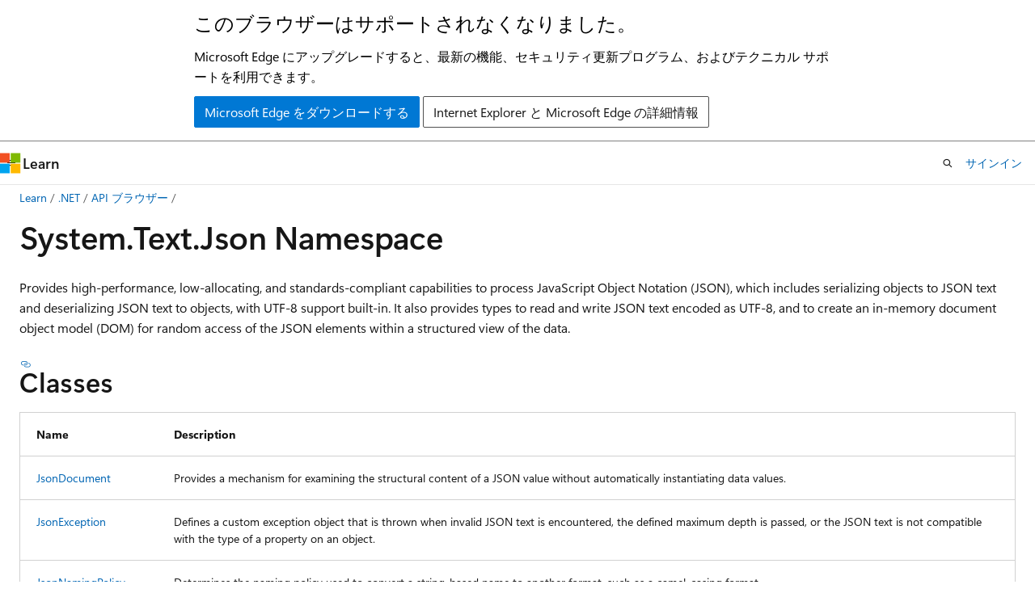

--- FILE ---
content_type: text/html
request_url: https://docs.microsoft.com/ja-jp/dotnet/api/system.text.json?view=net-10.0
body_size: 63260
content:
 <!DOCTYPE html>
		<html
			class="layout layout-holy-grail   show-table-of-contents reference show-breadcrumb default-focus"
			lang="en-us"
			dir="ltr"
			data-authenticated="false"
			data-auth-status-determined="false"
			data-target="docs"
			x-ms-format-detection="none"
		>
			
		<head>
			<title>System.Text.Json Namespace | Microsoft Learn</title>
			<meta charset="utf-8" />
			<meta name="viewport" content="width=device-width, initial-scale=1.0" />
			<meta name="color-scheme" content="light dark" />

			<meta name="description" content="Provides high-performance, low-allocating, and standards-compliant capabilities to process JavaScript Object Notation (JSON), which includes serializing objects to JSON text and deserializing JSON text to objects, with UTF-8 support built-in. It also provides types to read and write JSON text encoded as UTF-8, and to create an in-memory document object model (DOM) for random access of the JSON elements within a structured view of the data. " />
			<link rel="canonical" href="https://learn.microsoft.com/en-us/dotnet/api/system.text.json?view=net-10.0" /> 

			<!-- Non-customizable open graph and sharing-related metadata -->
			<meta name="twitter:card" content="summary_large_image" />
			<meta name="twitter:site" content="@MicrosoftLearn" />
			<meta property="og:type" content="website" />
			<meta property="og:image:alt" content="Microsoft Learn" />
			<meta property="og:image" content="https://learn.microsoft.com/en-us/media/open-graph-image.png" />
			<!-- Page specific open graph and sharing-related metadata -->
			<meta property="og:title" content="System.Text.Json Namespace" />
			<meta property="og:url" content="https://learn.microsoft.com/en-us/dotnet/api/system.text.json?view=net-10.0" />
			<meta property="og:description" content="Provides high-performance, low-allocating, and standards-compliant capabilities to process JavaScript Object Notation (JSON), which includes serializing objects to JSON text and deserializing JSON text to objects, with UTF-8 support built-in. It also provides types to read and write JSON text encoded as UTF-8, and to create an in-memory document object model (DOM) for random access of the JSON elements within a structured view of the data. " />
			<meta name="platform_id" content="727d8a5f-61e8-7507-a98e-ef12a25c4db6" /> <meta name="scope" content=".NET" />
			<meta name="locale" content="ja-jp" />
			 <meta name="adobe-target" content="true" /> 
			<meta name="uhfHeaderId" content="MSDocsHeader-DotNet" />

			<meta name="page_type" content="dotnet" />

			<!--page specific meta tags-->
			

			<!-- custom meta tags -->
			
		<meta name="uid" content="System.Text.Json" />
	
		<meta name="monikers" content="netstandard-2.0-pp" />
	
		<meta name="monikers" content="netcore-3.0" />
	
		<meta name="monikers" content="netframework-4.6.2-pp" />
	
		<meta name="monikers" content="netframework-4.7-pp" />
	
		<meta name="monikers" content="netframework-4.7.1-pp" />
	
		<meta name="monikers" content="netframework-4.7.2-pp" />
	
		<meta name="monikers" content="netframework-4.8-pp" />
	
		<meta name="monikers" content="netframework-4.8.1-pp" />
	
		<meta name="monikers" content="netcore-3.1" />
	
		<meta name="monikers" content="net-5.0" />
	
		<meta name="monikers" content="net-6.0" />
	
		<meta name="monikers" content="net-7.0" />
	
		<meta name="monikers" content="net-8.0-pp" />
	
		<meta name="monikers" content="net-8.0" />
	
		<meta name="monikers" content="net-9.0-pp" />
	
		<meta name="monikers" content="net-9.0" />
	
		<meta name="monikers" content="net-10.0-pp" />
	
		<meta name="monikers" content="net-10.0" />
	
		<meta name="schema" content="NetNamespace" />
	
		<meta name="breadcrumb_path" content="/dotnet/breadcrumb/toc.json" />
	
		<meta name="recommendations" content="true" />
	
		<meta name="author" content="dotnet-bot" />
	
		<meta name="ms.author" content="dotnetcontent" />
	
		<meta name="ms.date" content="2025-07-01T00:00:00Z" />
	
		<meta name="show_latex" content="true" />
	
		<meta name="apiPlatform" content="dotnet" />
	
		<meta name="ms.topic" content="reference" />
	
		<meta name="ms.service" content="dotnet-api" />
	
		<meta name="products" content="https://authoring-docs-microsoft.poolparty.biz/devrel/7696cda6-0510-47f6-8302-71bb5d2e28cf" />
	
		<meta name="feedback_system" content="OpenSource" />
	
		<meta name="feedback_product_url" content="https://aka.ms/feedback/report?space=61" />
	
		<meta name="feedback_help_link_url" content="https://learn.microsoft.com/answers/tags/97/dotnet" />
	
		<meta name="feedback_help_link_type" content="get-help-at-qna" />
	
		<meta name="ms.subservice" content="system.text" />
	
		<meta name="document_id" content="b4f09641-757b-0ecf-d3e2-6ca838d258ee" />
	
		<meta name="document_version_independent_id" content="8b7450ee-eb97-1d9c-dd24-ad4fb619c3cd" />
	
		<meta name="updated_at" content="2023-10-19T12:16:00Z" />
	
		<meta name="original_content_git_url" content="https://github.com/dotnet/dotnet-api-docs/blob/live/xml/ns-System.Text.Json.xml" />
	
		<meta name="gitcommit" content="https://github.com/dotnet/dotnet-api-docs/blob/856a88268422cf790bf9f87de2ea1fec6b48131b/xml/ns-System.Text.Json.xml" />
	
		<meta name="git_commit_id" content="856a88268422cf790bf9f87de2ea1fec6b48131b" />
	
		<meta name="default_moniker" content="net-10.0" />
	
		<meta name="site_name" content="Docs" />
	
		<meta name="depot_name" content="VS.dotnet-api-docs" />
	
		<meta name="page_kind" content="namespace" />
	
		<meta name="ms.assetid" content="System.Text.Json" />
	
		<meta name="toc_rel" content="_splitted/system.text.json/toc.json" />
	
		<meta name="search.mshattr.devlang" content="csharp" />
	
		<meta name="asset_id" content="api/system.text.json" />
	
		<meta name="moniker_range_name" content="5ce8e86e1bc16b8190dd826941156c04" />
	
		<meta name="item_type" content="Content" />
	
		<meta name="source_path" content="xml/ns-System.Text.Json.xml" />
	
		<meta name="github_feedback_content_git_url" content="https://github.com/dotnet/dotnet-api-docs/blob/main/xml/ns-System.Text.Json.xml" />
	 
		<meta name="cmProducts" content="https://authoring-docs-microsoft.poolparty.biz/devrel/7696cda6-0510-47f6-8302-71bb5d2e28cf" data-source="generated" />
	
		<meta name="spProducts" content="https://authoring-docs-microsoft.poolparty.biz/devrel/69c76c32-967e-4c65-b89a-74cc527db725" data-source="generated" />
	

			<!-- assets and js globals -->
			
			<link rel="stylesheet" href="/static/assets/0.4.03301.7415-7dd881c1/styles/site-ltr.css" />
			
			<link rel="preconnect" href="//mscom.demdex.net" crossorigin />
						<link rel="dns-prefetch" href="//target.microsoft.com" />
						<link rel="dns-prefetch" href="//microsoftmscompoc.tt.omtrdc.net" />
						<link
							rel="preload"
							as="script"
							href="/static/third-party/adobe-target/at-js/2.9.0/at.js"
							integrity="sha384-l4AKhsU8cUWSht4SaJU5JWcHEWh1m4UTqL08s6b/hqBLAeIDxTNl+AMSxTLx6YMI"
							crossorigin="anonymous"
							id="adobe-target-script"
							type="application/javascript"
						/>
			<script src="https://wcpstatic.microsoft.com/mscc/lib/v2/wcp-consent.js"></script>
			<script src="https://js.monitor.azure.com/scripts/c/ms.jsll-4.min.js"></script>
			<script src="/_themes/docs.theme/master/ja-jp/_themes/global/deprecation.js"></script>

			<!-- msdocs global object -->
			<script id="msdocs-script">
		var msDocs = {
  "environment": {
    "accessLevel": "online",
    "azurePortalHostname": "portal.azure.com",
    "reviewFeatures": false,
    "supportLevel": "production",
    "systemContent": true,
    "siteName": "learn",
    "legacyHosting": false
  },
  "data": {
    "contentLocale": "en-us",
    "contentDir": "ltr",
    "userLocale": "ja-jp",
    "userDir": "ltr",
    "pageTemplate": "Reference",
    "brand": "",
    "context": {},
    "standardFeedback": false,
    "showFeedbackReport": false,
    "feedbackHelpLinkType": "get-help-at-qna",
    "feedbackHelpLinkUrl": "https://learn.microsoft.com/answers/tags/97/dotnet",
    "feedbackSystem": "OpenSource",
    "feedbackGitHubRepo": "dotnet/dotnet-api-docs",
    "feedbackProductUrl": "https://aka.ms/feedback/report?space=61",
    "extendBreadcrumb": false,
    "isEditDisplayable": true,
    "isPrivateUnauthorized": false,
    "hideViewSource": false,
    "isPermissioned": false,
    "hasRecommendations": false,
    "contributors": [
      {
        "name": "gewarren",
        "url": "https://github.com/gewarren"
      },
      {
        "name": "tdykstra",
        "url": "https://github.com/tdykstra"
      },
      {
        "name": "carlossanlop",
        "url": "https://github.com/carlossanlop"
      },
      {
        "name": "mairaw",
        "url": "https://github.com/mairaw"
      }
    ],
    "mathjax": {},
    "defaultDevLang": "csharp",
    "openSourceFeedbackIssueUrl": "https://github.com/dotnet/dotnet-api-docs/issues/new?template=z-customer-feedback.yml",
    "openSourceFeedbackIssueTitle": ""
  },
  "functions": {}
};;
	</script>

			<!-- base scripts, msdocs global should be before this -->
			<script src="/static/assets/0.4.03301.7415-7dd881c1/scripts/ja-jp/index-docs.js"></script>
			

			<!-- json-ld -->
			
		</head>
	
			<body
				id="body"
				data-bi-name="body"
				class="layout-body "
				lang="ja-jp"
				dir="ltr"
			>
				<header class="layout-body-header">
		<div class="header-holder has-default-focus">
			
		<a
			href="#main"
			
			style="z-index: 1070"
			class="outline-color-text visually-hidden-until-focused position-fixed inner-focus focus-visible top-0 left-0 right-0 padding-xs text-align-center background-color-body"
			
		>
			メイン コンテンツにスキップ
		</a>
	
		<a
			href="#side-doc-outline"
			
			style="z-index: 1070"
			class="outline-color-text visually-hidden-until-focused position-fixed inner-focus focus-visible top-0 left-0 right-0 padding-xs text-align-center background-color-body"
			
		>
			ページ内ナビゲーションにスキップ
		</a>
	
		<a
			href="#"
			data-skip-to-ask-learn
			style="z-index: 1070"
			class="outline-color-text visually-hidden-until-focused position-fixed inner-focus focus-visible top-0 left-0 right-0 padding-xs text-align-center background-color-body"
			hidden
		>
			Ask Learn チャット エクスペリエンスにスキップする
		</a>
	

			<div hidden id="cookie-consent-holder" data-test-id="cookie-consent-container"></div>
			<!-- Unsupported browser warning -->
			<div
				id="unsupported-browser"
				style="background-color: white; color: black; padding: 16px; border-bottom: 1px solid grey;"
				hidden
			>
				<div style="max-width: 800px; margin: 0 auto;">
					<p style="font-size: 24px">このブラウザーはサポートされなくなりました。</p>
					<p style="font-size: 16px; margin-top: 16px;">
						Microsoft Edge にアップグレードすると、最新の機能、セキュリティ更新プログラム、およびテクニカル サポートを利用できます。
					</p>
					<div style="margin-top: 12px;">
						<a
							href="https://go.microsoft.com/fwlink/p/?LinkID=2092881 "
							style="background-color: #0078d4; border: 1px solid #0078d4; color: white; padding: 6px 12px; border-radius: 2px; display: inline-block;"
						>
							Microsoft Edge をダウンロードする
						</a>
						<a
							href="https://learn.microsoft.com/en-us/lifecycle/faq/internet-explorer-microsoft-edge"
							style="background-color: white; padding: 6px 12px; border: 1px solid #505050; color: #171717; border-radius: 2px; display: inline-block;"
						>
							Internet Explorer と Microsoft Edge の詳細情報
						</a>
					</div>
				</div>
			</div>
			<!-- site header -->
			<header
				id="ms--site-header"
				data-test-id="site-header-wrapper"
				role="banner"
				itemscope="itemscope"
				itemtype="http://schema.org/Organization"
			>
				<div
					id="ms--mobile-nav"
					class="site-header display-none-tablet padding-inline-none gap-none"
					data-bi-name="mobile-header"
					data-test-id="mobile-header"
				></div>
				<div
					id="ms--primary-nav"
					class="site-header display-none display-flex-tablet"
					data-bi-name="L1-header"
					data-test-id="primary-header"
				></div>
				<div
					id="ms--secondary-nav"
					class="site-header display-none display-flex-tablet"
					data-bi-name="L2-header"
					data-test-id="secondary-header"
					
				></div>
			</header>
			
		<!-- banner -->
		<div data-banner>
			<div id="disclaimer-holder"></div>
			
		</div>
		<!-- banner end -->
	
		</div>
	</header>
				 <section
					id="layout-body-menu"
					class="layout-body-menu display-flex"
					data-bi-name="menu"
			  >
					
		<div
			id="left-container"
			class="left-container display-none display-block-tablet padding-inline-sm padding-bottom-sm width-full"
			data-toc-container="true"
		>
			<!-- Regular TOC content (default) -->
			<div id="ms--toc-content" class="height-full">
				<nav
					id="affixed-left-container"
					class="margin-top-sm-tablet position-sticky display-flex flex-direction-column"
					aria-label="プライマリ"
					data-bi-name="left-toc"
					role="navigation"
				></nav>
			</div>
			<!-- Collapsible TOC content (hidden by default) -->
			<div id="ms--toc-content-collapsible" class="height-full" hidden>
				<nav
					id="affixed-left-container"
					class="margin-top-sm-tablet position-sticky display-flex flex-direction-column"
					aria-label="プライマリ"
					data-bi-name="left-toc"
					role="navigation"
				>
					<div
						id="ms--collapsible-toc-header"
						class="display-flex justify-content-flex-end margin-bottom-xxs"
					>
						<button
							type="button"
							class="button button-clear inner-focus"
							data-collapsible-toc-toggle
							aria-expanded="true"
							aria-controls="ms--collapsible-toc-content"
							aria-label="目次"
						>
							<span class="icon font-size-h4" aria-hidden="true">
								<span class="docon docon-panel-left-contract"></span>
							</span>
						</button>
					</div>
				</nav>
			</div>
		</div>
	
			  </section>

				<main
					id="main"
					role="main"
					class="layout-body-main "
					data-bi-name="content"
					lang="en-us"
					dir="ltr"
				>
					
			<div
		id="ms--content-header"
		class="content-header default-focus border-bottom-none"
		data-bi-name="content-header"
	>
		<div class="content-header-controls margin-xxs margin-inline-sm-tablet">
			<button
				type="button"
				class="contents-button button button-sm margin-right-xxs"
				data-bi-name="contents-expand"
				aria-haspopup="true"
				data-contents-button
			>
				<span class="icon" aria-hidden="true"><span class="docon docon-menu"></span></span>
				<span class="contents-expand-title"> 目次 </span>
			</button>
			<button
				type="button"
				class="ap-collapse-behavior ap-expanded button button-sm"
				data-bi-name="ap-collapse"
				aria-controls="action-panel"
			>
				<span class="icon" aria-hidden="true"><span class="docon docon-exit-mode"></span></span>
				<span>エディター モードを終了する</span>
			</button>
		</div>
	</div>
			<div data-main-column class="padding-sm padding-top-none padding-top-sm-tablet">
				<div>
					
		<div id="article-header" class="background-color-body margin-bottom-xs display-none-print">
			<div class="display-flex align-items-center justify-content-space-between">
				
		<details
			id="article-header-breadcrumbs-overflow-popover"
			class="popover"
			data-for="article-header-breadcrumbs"
		>
			<summary
				class="button button-clear button-primary button-sm inner-focus"
				aria-label="すべての階層リンク"
			>
				<span class="icon">
					<span class="docon docon-more"></span>
				</span>
			</summary>
			<div id="article-header-breadcrumbs-overflow" class="popover-content padding-none"></div>
		</details>

		<bread-crumbs
			id="article-header-breadcrumbs"
			role="group"
			aria-label="階層リンク"
			data-test-id="article-header-breadcrumbs"
			class="overflow-hidden flex-grow-1 margin-right-sm margin-right-md-tablet margin-right-lg-desktop margin-left-negative-xxs padding-left-xxs"
		></bread-crumbs>
	 
		<div
			id="article-header-page-actions"
			class="opacity-none margin-left-auto display-flex flex-wrap-no-wrap align-items-stretch"
		>
			
		<button
			class="button button-sm border-none inner-focus display-none-tablet flex-shrink-0 "
			data-bi-name="ask-learn-assistant-entry"
			data-test-id="ask-learn-assistant-modal-entry-mobile"
			data-ask-learn-modal-entry
			
			type="button"
			style="min-width: max-content;"
			aria-expanded="false"
			aria-label="Learn に質問する"
			hidden
		>
			<span class="icon font-size-lg" aria-hidden="true">
				<span class="docon docon-chat-sparkle-fill gradient-ask-learn-logo"></span>
			</span>
		</button>
		<button
			class="button button-sm display-none display-inline-flex-tablet display-none-desktop flex-shrink-0 margin-right-xxs border-color-ask-learn "
			data-bi-name="ask-learn-assistant-entry"
			
			data-test-id="ask-learn-assistant-modal-entry-tablet"
			data-ask-learn-modal-entry
			type="button"
			style="min-width: max-content;"
			aria-expanded="false"
			hidden
		>
			<span class="icon font-size-lg" aria-hidden="true">
				<span class="docon docon-chat-sparkle-fill gradient-ask-learn-logo"></span>
			</span>
			<span>Learn に質問する</span>
		</button>
		<button
			class="button button-sm display-none flex-shrink-0 display-inline-flex-desktop margin-right-xxs border-color-ask-learn "
			data-bi-name="ask-learn-assistant-entry"
			
			data-test-id="ask-learn-assistant-flyout-entry"
			data-ask-learn-flyout-entry
			data-flyout-button="toggle"
			type="button"
			style="min-width: max-content;"
			aria-expanded="false"
			aria-controls="ask-learn-flyout"
			hidden
		>
			<span class="icon font-size-lg" aria-hidden="true">
				<span class="docon docon-chat-sparkle-fill gradient-ask-learn-logo"></span>
			</span>
			<span>Learn に質問する</span>
		</button>
	 
		<button
			type="button"
			id="ms--focus-mode-button"
			data-focus-mode
			data-bi-name="focus-mode-entry"
			class="button button-sm flex-shrink-0 margin-right-xxs display-none display-inline-flex-desktop"
		>
			<span class="icon font-size-lg" aria-hidden="true">
				<span class="docon docon-glasses"></span>
			</span>
			<span>フォーカス モード</span>
		</button>
	 

			<details class="popover popover-right" id="article-header-page-actions-overflow">
				<summary
					class="justify-content-flex-start button button-clear button-sm button-primary inner-focus"
					aria-label="その他の操作"
					title="その他の操作"
				>
					<span class="icon" aria-hidden="true">
						<span class="docon docon-more-vertical"></span>
					</span>
				</summary>
				<div class="popover-content">
					
		<button
			data-page-action-item="overflow-mobile"
			type="button"
			class="button-block button-sm inner-focus button button-clear display-none-tablet justify-content-flex-start text-align-left"
			data-bi-name="contents-expand"
			data-contents-button
			data-popover-close
		>
			<span class="icon">
				<span class="docon docon-editor-list-bullet" aria-hidden="true"></span>
			</span>
			<span class="contents-expand-title">目次</span>
		</button>
	 
		<a
			id="lang-link-overflow"
			class="button-sm inner-focus button button-clear button-block justify-content-flex-start text-align-left"
			data-bi-name="language-toggle"
			data-page-action-item="overflow-all"
			data-check-hidden="true"
			data-read-in-link
			href="#"
			hidden
		>
			<span class="icon" aria-hidden="true" data-read-in-link-icon>
				<span class="docon docon-locale-globe"></span>
			</span>
			<span data-read-in-link-text>英語で読む</span>
		</a>
	 
		<button
			type="button"
			class="collection button button-clear button-sm button-block justify-content-flex-start text-align-left inner-focus"
			data-list-type="collection"
			data-bi-name="collection"
			data-page-action-item="overflow-all"
			data-check-hidden="true"
			data-popover-close
		>
			<span class="icon" aria-hidden="true">
				<span class="docon docon-circle-addition"></span>
			</span>
			<span class="collection-status">追加</span>
		</button>
	
					
		<button
			type="button"
			class="collection button button-block button-clear button-sm justify-content-flex-start text-align-left inner-focus"
			data-list-type="plan"
			data-bi-name="plan"
			data-page-action-item="overflow-all"
			data-check-hidden="true"
			data-popover-close
			hidden
		>
			<span class="icon" aria-hidden="true">
				<span class="docon docon-circle-addition"></span>
			</span>
			<span class="plan-status">プランへの追加</span>
		</button>
	  
		<a
			data-contenteditbtn
			class="button button-clear button-block button-sm inner-focus justify-content-flex-start text-align-left text-decoration-none"
			data-bi-name="edit"
			
			href="https://github.com/dotnet/dotnet-api-docs/blob/main/xml/ns-System.Text.Json.xml"
			data-original_content_git_url="https://github.com/dotnet/dotnet-api-docs/blob/live/xml/ns-System.Text.Json.xml"
			data-original_content_git_url_template="{repo}/blob/{branch}/xml/ns-System.Text.Json.xml"
			data-pr_repo=""
			data-pr_branch=""
		>
			<span class="icon" aria-hidden="true">
				<span class="docon docon-edit-outline"></span>
			</span>
			<span>編集</span>
		</a>
	
					
		<hr class="margin-block-xxs" />
		<h4 class="font-size-sm padding-left-xxs">次の方法で共有</h4>
		
					<a
						class="button button-clear button-sm inner-focus button-block justify-content-flex-start text-align-left text-decoration-none share-facebook"
						data-bi-name="facebook"
						data-page-action-item="overflow-all"
						href="#"
					>
						<span class="icon color-primary" aria-hidden="true">
							<span class="docon docon-facebook-share"></span>
						</span>
						<span>Facebook</span>
					</a>

					<a
						href="#"
						class="button button-clear button-sm inner-focus button-block justify-content-flex-start text-align-left text-decoration-none share-twitter"
						data-bi-name="twitter"
						data-page-action-item="overflow-all"
					>
						<span class="icon color-text" aria-hidden="true">
							<span class="docon docon-xlogo-share"></span>
						</span>
						<span>x.com</span>
					</a>

					<a
						href="#"
						class="button button-clear button-sm inner-focus button-block justify-content-flex-start text-align-left text-decoration-none share-linkedin"
						data-bi-name="linkedin"
						data-page-action-item="overflow-all"
					>
						<span class="icon color-primary" aria-hidden="true">
							<span class="docon docon-linked-in-logo"></span>
						</span>
						<span>LinkedIn</span>
					</a>
					<a
						href="#"
						class="button button-clear button-sm inner-focus button-block justify-content-flex-start text-align-left text-decoration-none share-email"
						data-bi-name="email"
						data-page-action-item="overflow-all"
					>
						<span class="icon color-primary" aria-hidden="true">
							<span class="docon docon-mail-message"></span>
						</span>
						<span>電子メール</span>
					</a>
			  
	 
		<hr class="margin-block-xxs" />
		<button
			class="button button-block button-clear button-sm justify-content-flex-start text-align-left inner-focus"
			type="button"
			data-bi-name="print"
			data-page-action-item="overflow-all"
			data-popover-close
			data-print-page
			data-check-hidden="true"
		>
			<span class="icon color-primary" aria-hidden="true">
				<span class="docon docon-print"></span>
			</span>
			<span>印刷</span>
		</button>
	
				</div>
			</details>
		</div>
	
			</div>
		</div>
	  
		<!-- privateUnauthorizedTemplate is hidden by default -->
		<div unauthorized-private-section data-bi-name="permission-content-unauthorized-private" hidden>
			<hr class="hr margin-top-xs margin-bottom-sm" />
			<div class="notification notification-info">
				<div class="notification-content">
					<p class="margin-top-none notification-title">
						<span class="icon">
							<span class="docon docon-exclamation-circle-solid" aria-hidden="true"></span>
						</span>
						<span>Note</span>
					</p>
					<p class="margin-top-none authentication-determined not-authenticated">
						このページにアクセスするには、承認が必要です。 <a class="docs-sign-in" href="#" data-bi-name="permission-content-sign-in">サインイン</a>または<a  class="docs-change-directory" data-bi-name="permisson-content-change-directory">ディレクトリの変更</a>を試すことができます。
					</p>
					<p class="margin-top-none authentication-determined authenticated">
						このページにアクセスするには、承認が必要です。 <a class="docs-change-directory" data-bi-name="permisson-content-change-directory">ディレクトリの変更</a>を試すことができます。
					</p>
				</div>
			</div>
		</div>
	
					<div class="content"></div>
					 
		<div data-id="ai-summary" hidden>
			<div id="ms--ai-summary-cta" class="margin-top-xs display-flex align-items-center">
				<span class="icon" aria-hidden="true">
					<span class="docon docon-sparkle-fill gradient-text-vivid"></span>
				</span>
				<button
					id="ms--ai-summary"
					type="button"
					class="tag tag-sm tag-suggestion margin-left-xxs"
					data-test-id="ai-summary-cta"
					data-bi-name="ai-summary-cta"
					data-an="ai-summary"
				>
					<span class="ai-summary-cta-text">
						この記事を要約してください
					</span>
				</button>
			</div>
			<!-- Slot where the client will render the summary card after the user clicks the CTA -->
			<div id="ms--ai-summary-header" class="margin-top-xs"></div>
		</div>
	 
					<div class="content"><h1>System.<wbr>Text.<wbr>Json Namespace</h1>


<nav id="center-doc-outline" class="doc-outline is-hidden-desktop display-none-print margin-bottom-sm" data-bi-name="intopic toc" aria-label="">
  <h2 class="title is-6 margin-block-xs"></h2>
</nav>
<div class="alert is-primary is-hidden moniker-display-boilerplate">
    <p class="alert-title">
      <span class="docon docon-status-info-outline" aria-hidden="true"></span> Important
    </p>
    <p>Some information relates to prerelease product that may be substantially modified before it’s released. Microsoft makes no warranties, express or implied, with respect to the information provided here.</p>
</div>	<div class="summaryHolder">
		<div class="summary clearFix has-text-wrap">
			<p>Provides high-performance, low-allocating, and standards-compliant capabilities to process JavaScript Object Notation (JSON), which includes serializing objects to JSON text and deserializing JSON text to objects, with UTF-8 support built-in. It also provides types to read and write JSON text encoded as UTF-8, and to create an in-memory document object model (DOM) for random access of the JSON elements within a structured view of the data.</p>

		</div>
	</div>

	<h2 id="classes">
		Classes
	</h2>
	<table class="table">
		<thead>
			<tr>
				<th>Name</th>
				<th>Description</th>
			</tr>
		</thead>
		<tbody>
				<tr data-moniker=" net-10.0 net-10.0-pp net-5.0 net-6.0 net-7.0 net-8.0 net-8.0-pp net-9.0 net-9.0-pp netcore-3.0 netcore-3.1 netframework-4.6.2-pp netframework-4.7-pp netframework-4.7.1-pp netframework-4.7.2-pp netframework-4.8-pp netframework-4.8.1-pp netstandard-2.0-pp ">
<td>
	<span class="break-text">
		<a class="xref" href="system.text.json.jsondocument?view=net-10.0" data-linktype="relative-path">JsonDocument</a>
	</span>
</td>
	<td class="has-text-wrap">
		<p>Provides a mechanism for examining the structural content of a JSON value without automatically instantiating data values.</p>

	</td>
</tr>
				<tr data-moniker=" net-10.0 net-10.0-pp net-5.0 net-6.0 net-7.0 net-8.0 net-8.0-pp net-9.0 net-9.0-pp netcore-3.0 netcore-3.1 netframework-4.6.2-pp netframework-4.7-pp netframework-4.7.1-pp netframework-4.7.2-pp netframework-4.8-pp netframework-4.8.1-pp netstandard-2.0-pp ">
<td>
	<span class="break-text">
		<a class="xref" href="system.text.json.jsonexception?view=net-10.0" data-linktype="relative-path">JsonException</a>
	</span>
</td>
	<td class="has-text-wrap">
		<p>Defines a custom exception object that is thrown when invalid JSON text is encountered, the defined maximum depth is passed, or the JSON text is not compatible with the type of a property on an object.</p>

	</td>
</tr>
				<tr data-moniker=" net-10.0 net-10.0-pp net-5.0 net-6.0 net-7.0 net-8.0 net-8.0-pp net-9.0 net-9.0-pp netcore-3.0 netcore-3.1 netframework-4.6.2-pp netframework-4.7-pp netframework-4.7.1-pp netframework-4.7.2-pp netframework-4.8-pp netframework-4.8.1-pp netstandard-2.0-pp ">
<td>
	<span class="break-text">
		<a class="xref" href="system.text.json.jsonnamingpolicy?view=net-10.0" data-linktype="relative-path">JsonNamingPolicy</a>
	</span>
</td>
	<td class="has-text-wrap">
		<p>Determines the naming policy used to convert a string-based name to another format, such as a camel-casing format.</p>

	</td>
</tr>
				<tr data-moniker=" net-10.0 net-10.0-pp net-5.0 net-6.0 net-7.0 net-8.0 net-8.0-pp net-9.0 net-9.0-pp netcore-3.0 netcore-3.1 netframework-4.6.2-pp netframework-4.7-pp netframework-4.7.1-pp netframework-4.7.2-pp netframework-4.8-pp netframework-4.8.1-pp netstandard-2.0-pp ">
<td>
	<span class="break-text">
		<a class="xref" href="system.text.json.jsonserializer?view=net-10.0" data-linktype="relative-path">JsonSerializer</a>
	</span>
</td>
	<td class="has-text-wrap">
		<p>Provides functionality to serialize objects or value types to JSON and to deserialize JSON into objects or value types.</p>

	</td>
</tr>
				<tr data-moniker=" net-10.0 net-10.0-pp net-5.0 net-6.0 net-7.0 net-8.0 net-8.0-pp net-9.0 net-9.0-pp netcore-3.0 netcore-3.1 netframework-4.6.2-pp netframework-4.7-pp netframework-4.7.1-pp netframework-4.7.2-pp netframework-4.8-pp netframework-4.8.1-pp netstandard-2.0-pp ">
<td>
	<span class="break-text">
		<a class="xref" href="system.text.json.jsonserializeroptions?view=net-10.0" data-linktype="relative-path">JsonSerializerOptions</a>
	</span>
</td>
	<td class="has-text-wrap">
		<p>Provides options to be used with <a class="no-loc" href="system.text.json.jsonserializer?view=net-10.0" data-linktype="relative-path">JsonSerializer</a>.</p>

	</td>
</tr>
				<tr data-moniker=" net-10.0 net-10.0-pp net-5.0 net-6.0 net-7.0 net-8.0 net-8.0-pp net-9.0 net-9.0-pp netcore-3.0 netcore-3.1 netframework-4.6.2-pp netframework-4.7-pp netframework-4.7.1-pp netframework-4.7.2-pp netframework-4.8-pp netframework-4.8.1-pp netstandard-2.0-pp ">
<td>
	<span class="break-text">
		<a class="xref" href="system.text.json.utf8jsonwriter?view=net-10.0" data-linktype="relative-path">Utf8JsonWriter</a>
	</span>
</td>
	<td class="has-text-wrap">
		<p>Provides a high-performance API for forward-only, non-cached writing of UTF-8 encoded JSON text.</p>

	</td>
</tr>
		</tbody>
	</table>

	<h2 id="structs">
		Structs
	</h2>
	<table class="table">
		<thead>
			<tr>
				<th>Name</th>
				<th>Description</th>
			</tr>
		</thead>
		<tbody>
				<tr data-moniker=" net-10.0 net-10.0-pp net-5.0 net-6.0 net-7.0 net-8.0 net-8.0-pp net-9.0 net-9.0-pp netcore-3.0 netcore-3.1 netframework-4.6.2-pp netframework-4.7-pp netframework-4.7.1-pp netframework-4.7.2-pp netframework-4.8-pp netframework-4.8.1-pp netstandard-2.0-pp ">
<td>
	<span class="break-text">
		<a class="xref" href="system.text.json.jsondocumentoptions?view=net-10.0" data-linktype="relative-path">JsonDocumentOptions</a>
	</span>
</td>
	<td class="has-text-wrap">
		<p>Provides the ability for the user to define custom behavior when parsing JSON to create a <a class="no-loc" href="system.text.json.jsondocument?view=net-10.0" data-linktype="relative-path">JsonDocument</a>.</p>

	</td>
</tr>
				<tr data-moniker=" net-10.0 net-10.0-pp net-5.0 net-6.0 net-7.0 net-8.0 net-8.0-pp net-9.0 net-9.0-pp netcore-3.0 netcore-3.1 netframework-4.6.2-pp netframework-4.7-pp netframework-4.7.1-pp netframework-4.7.2-pp netframework-4.8-pp netframework-4.8.1-pp netstandard-2.0-pp ">
<td>
	<span class="break-text">
		<a class="xref" href="system.text.json.jsonelement?view=net-10.0" data-linktype="relative-path">JsonElement</a>
	</span>
</td>
	<td class="has-text-wrap">
		<p>Represents a specific JSON value within a <a class="no-loc" href="system.text.json.jsondocument?view=net-10.0" data-linktype="relative-path">JsonDocument</a>.</p>

	</td>
</tr>
				<tr data-moniker=" net-10.0 net-10.0-pp net-5.0 net-6.0 net-7.0 net-8.0 net-8.0-pp net-9.0 net-9.0-pp netcore-3.0 netcore-3.1 netframework-4.6.2-pp netframework-4.7-pp netframework-4.7.1-pp netframework-4.7.2-pp netframework-4.8-pp netframework-4.8.1-pp netstandard-2.0-pp ">
<td>
	<span class="break-text">
		<a class="xref" href="system.text.json.jsonelement.arrayenumerator?view=net-10.0" data-linktype="relative-path">JsonElement.ArrayEnumerator</a>
	</span>
</td>
	<td class="has-text-wrap">
		<p>Represents an enumerator for the contents of a JSON array.</p>

	</td>
</tr>
				<tr data-moniker=" net-10.0 net-10.0-pp net-5.0 net-6.0 net-7.0 net-8.0 net-8.0-pp net-9.0 net-9.0-pp netcore-3.0 netcore-3.1 netframework-4.6.2-pp netframework-4.7-pp netframework-4.7.1-pp netframework-4.7.2-pp netframework-4.8-pp netframework-4.8.1-pp netstandard-2.0-pp ">
<td>
	<span class="break-text">
		<a class="xref" href="system.text.json.jsonelement.objectenumerator?view=net-10.0" data-linktype="relative-path">JsonElement.ObjectEnumerator</a>
	</span>
</td>
	<td class="has-text-wrap">
		<p>Represents an enumerator for the properties of a JSON object.</p>

	</td>
</tr>
				<tr data-moniker=" net-10.0 net-10.0-pp net-5.0 net-6.0 net-7.0 net-8.0 net-8.0-pp net-9.0 net-9.0-pp netcore-3.0 netcore-3.1 netframework-4.6.2-pp netframework-4.7-pp netframework-4.7.1-pp netframework-4.7.2-pp netframework-4.8-pp netframework-4.8.1-pp netstandard-2.0-pp ">
<td>
	<span class="break-text">
		<a class="xref" href="system.text.json.jsonencodedtext?view=net-10.0" data-linktype="relative-path">JsonEncodedText</a>
	</span>
</td>
	<td class="has-text-wrap">
		<p>Provides methods to transform UTF-8 or UTF-16 encoded text into a form that is suitable for JSON.</p>

	</td>
</tr>
				<tr data-moniker=" net-10.0 net-10.0-pp net-5.0 net-6.0 net-7.0 net-8.0 net-8.0-pp net-9.0 net-9.0-pp netcore-3.0 netcore-3.1 netframework-4.6.2-pp netframework-4.7-pp netframework-4.7.1-pp netframework-4.7.2-pp netframework-4.8-pp netframework-4.8.1-pp netstandard-2.0-pp ">
<td>
	<span class="break-text">
		<a class="xref" href="system.text.json.jsonproperty?view=net-10.0" data-linktype="relative-path">JsonProperty</a>
	</span>
</td>
	<td class="has-text-wrap">
		<p>Represents a single property for a JSON object.</p>

	</td>
</tr>
				<tr data-moniker=" net-10.0 net-10.0-pp net-5.0 net-6.0 net-7.0 net-8.0 net-8.0-pp net-9.0 net-9.0-pp netcore-3.0 netcore-3.1 netframework-4.6.2-pp netframework-4.7-pp netframework-4.7.1-pp netframework-4.7.2-pp netframework-4.8-pp netframework-4.8.1-pp netstandard-2.0-pp ">
<td>
	<span class="break-text">
		<a class="xref" href="system.text.json.jsonreaderoptions?view=net-10.0" data-linktype="relative-path">JsonReaderOptions</a>
	</span>
</td>
	<td class="has-text-wrap">
		<p>Provides the ability for the user to define custom behavior when reading JSON.</p>

	</td>
</tr>
				<tr data-moniker=" net-10.0 net-10.0-pp net-5.0 net-6.0 net-7.0 net-8.0 net-8.0-pp net-9.0 net-9.0-pp netcore-3.0 netcore-3.1 netframework-4.6.2-pp netframework-4.7-pp netframework-4.7.1-pp netframework-4.7.2-pp netframework-4.8-pp netframework-4.8.1-pp netstandard-2.0-pp ">
<td>
	<span class="break-text">
		<a class="xref" href="system.text.json.jsonreaderstate?view=net-10.0" data-linktype="relative-path">JsonReaderState</a>
	</span>
</td>
	<td class="has-text-wrap">
		<p>Defines an opaque type that holds and saves all the relevant state information, which must be provided to the <a class="no-loc" href="system.text.json.utf8jsonreader?view=net-10.0" data-linktype="relative-path">Utf8JsonReader</a> to continue reading after processing incomplete data.</p>

	</td>
</tr>
				<tr data-moniker=" net-10.0 net-10.0-pp net-5.0 net-6.0 net-7.0 net-8.0 net-8.0-pp net-9.0 net-9.0-pp netcore-3.0 netcore-3.1 netframework-4.6.2-pp netframework-4.7-pp netframework-4.7.1-pp netframework-4.7.2-pp netframework-4.8-pp netframework-4.8.1-pp netstandard-2.0-pp ">
<td>
	<span class="break-text">
		<a class="xref" href="system.text.json.jsonwriteroptions?view=net-10.0" data-linktype="relative-path">JsonWriterOptions</a>
	</span>
</td>
	<td class="has-text-wrap">
		<p>Allows the user to define custom behavior when writing JSON using the <a class="no-loc" href="system.text.json.utf8jsonwriter?view=net-10.0" data-linktype="relative-path">Utf8JsonWriter</a>.</p>

	</td>
</tr>
				<tr data-moniker=" net-10.0 net-10.0-pp net-5.0 net-6.0 net-7.0 net-8.0 net-8.0-pp net-9.0 net-9.0-pp netcore-3.0 netcore-3.1 netframework-4.6.2-pp netframework-4.7-pp netframework-4.7.1-pp netframework-4.7.2-pp netframework-4.8-pp netframework-4.8.1-pp netstandard-2.0-pp ">
<td>
	<span class="break-text">
		<a class="xref" href="system.text.json.utf8jsonreader?view=net-10.0" data-linktype="relative-path">Utf8JsonReader</a>
	</span>
</td>
	<td class="has-text-wrap">
		<p>Provides a high-performance API for forward-only, read-only access to UTF-8 encoded JSON text.</p>

	</td>
</tr>
		</tbody>
	</table>


	<h2 id="enums">
		Enums
	</h2>
	<table class="table">
		<thead>
			<tr>
				<th>Name</th>
				<th>Description</th>
			</tr>
		</thead>
		<tbody>
				<tr data-moniker=" net-10.0 net-10.0-pp net-5.0 net-6.0 net-7.0 net-8.0 net-8.0-pp net-9.0 net-9.0-pp netcore-3.0 netcore-3.1 netframework-4.6.2-pp netframework-4.7-pp netframework-4.7.1-pp netframework-4.7.2-pp netframework-4.8-pp netframework-4.8.1-pp netstandard-2.0-pp ">
<td>
	<span class="break-text">
		<a class="xref" href="system.text.json.jsoncommenthandling?view=net-10.0" data-linktype="relative-path">JsonCommentHandling</a>
	</span>
</td>
	<td class="has-text-wrap">
		<p>Defines how the <a class="no-loc" href="system.text.json.utf8jsonreader?view=net-10.0" data-linktype="relative-path">Utf8JsonReader</a> struct handles comments.</p>

	</td>
</tr>
				<tr data-moniker=" net-10.0 net-10.0-pp net-5.0 net-6.0 net-7.0 net-8.0 net-8.0-pp net-9.0 net-9.0-pp netframework-4.6.2-pp netframework-4.7-pp netframework-4.7.1-pp netframework-4.7.2-pp netframework-4.8-pp netframework-4.8.1-pp netstandard-2.0-pp ">
<td>
	<span class="break-text">
		<a class="xref" href="system.text.json.jsonserializerdefaults?view=net-10.0" data-linktype="relative-path">JsonSerializerDefaults</a>
	</span>
</td>
	<td class="has-text-wrap">
		<p>Specifies scenario-based default serialization options that can be used to construct a <a class="no-loc" href="system.text.json.jsonserializeroptions?view=net-10.0" data-linktype="relative-path">JsonSerializerOptions</a> instance.</p>

	</td>
</tr>
				<tr data-moniker=" net-10.0 net-10.0-pp net-5.0 net-6.0 net-7.0 net-8.0 net-8.0-pp net-9.0 net-9.0-pp netcore-3.0 netcore-3.1 netframework-4.6.2-pp netframework-4.7-pp netframework-4.7.1-pp netframework-4.7.2-pp netframework-4.8-pp netframework-4.8.1-pp netstandard-2.0-pp ">
<td>
	<span class="break-text">
		<a class="xref" href="system.text.json.jsontokentype?view=net-10.0" data-linktype="relative-path">JsonTokenType</a>
	</span>
</td>
	<td class="has-text-wrap">
		<p>Defines the various JSON tokens that make up a JSON text.</p>

	</td>
</tr>
				<tr data-moniker=" net-10.0 net-10.0-pp net-5.0 net-6.0 net-7.0 net-8.0 net-8.0-pp net-9.0 net-9.0-pp netcore-3.0 netcore-3.1 netframework-4.6.2-pp netframework-4.7-pp netframework-4.7.1-pp netframework-4.7.2-pp netframework-4.8-pp netframework-4.8.1-pp netstandard-2.0-pp ">
<td>
	<span class="break-text">
		<a class="xref" href="system.text.json.jsonvaluekind?view=net-10.0" data-linktype="relative-path">JsonValueKind</a>
	</span>
</td>
	<td class="has-text-wrap">
		<p>Specifies the data type of a JSON value.</p>

	</td>
</tr>
		</tbody>
	</table>


	<h2 id="remarks">Remarks</h2>
	<p>See also the <a href="system.text.json.serialization?view=net-10.0" class="no-loc" data-linktype="relative-path">System.Text.Json.Serialization</a> namespace, which contains attributes and APIs for advanced scenarios and customization specific to serialization and deserialization.</p>
<p>For more information, see the <a href="/en-us/dotnet/standard/serialization/system-text-json/overview" data-linktype="absolute-path">System.Text.Json overview</a>.</p>

</div>
					
		<div
			id="ms--inline-notifications"
			class="margin-block-xs"
			data-bi-name="inline-notification"
		></div>
	 
		<div
			id="assertive-live-region"
			role="alert"
			aria-live="assertive"
			class="visually-hidden"
			aria-relevant="additions"
			aria-atomic="true"
		></div>
		<div
			id="polite-live-region"
			role="status"
			aria-live="polite"
			class="visually-hidden"
			aria-relevant="additions"
			aria-atomic="true"
		></div>
	
					
			
		<!-- feedback section -->
		<section
			class="feedback-section position-relative margin-top-lg border border-radius padding-xxs display-none-print"
			data-bi-name="open-source-feedback-section"
			data-open-source-feedback-section
			hidden
		>
			<div class="display-flex flex-direction-column flex-direction-row-tablet">
				<div
					class="width-450-tablet padding-inline-xs padding-inline-xs-tablet padding-top-xs padding-bottom-sm padding-top-xs-tablet background-color-body-medium"
				>
					<div class="display-flex flex-direction-column">
						<div class="padding-bottom-xxs">
							<span class="icon margin-right-xxs" aria-hidden="true">
								<span class="docon docon-brand-github"></span>
							</span>
							<span class="font-weight-semibold">
								GitHub で Microsoft と共同作業する
							</span>
						</div>
						<span class="line-height-normal">
							このコンテンツのソースは GitHub にあります。そこで、issue や pull request を作成および確認することもできます。 詳細については、<a href="https://learn.microsoft.com/contribute/content/dotnet/api-documentation">共同作成者ガイド</a>を参照してください。
						</span>
					</div>
				</div>
				<div
					class="display-flex gap-xs width-full-tablet flex-direction-column padding-xs justify-content-space-evenly"
				>
					<div class="media">
						
					<div class="media-left">
						<div class="image image-36x36" hidden data-open-source-image-container>
							<img
								class="theme-display is-light"
								src="https://learn.microsoft.com/media/logos/logo_net.svg"
								aria-hidden="true"
								data-open-source-image-light
							/>
							<img
								class="theme-display is-dark is-high-contrast"
								src="https://learn.microsoft.com/media/logos/logo_net.svg"
								aria-hidden="true"
								data-open-source-image-dark
							/>
						</div>
					</div>
			  

						<div class="media-content">
							<p
								class="font-size-xl font-weight-semibold margin-bottom-xxs"
								data-open-source-product-title
							>
								.NET
							</p>
							<div class="display-flex gap-xs flex-direction-column">
								<p class="line-height-normal" data-open-source-product-description></p>
								<div class="display-flex gap-xs flex-direction-column">
									<a href="#" data-github-link>
										<span class="icon margin-right-xxs" aria-hidden="true">
											<span class="docon docon-bug"></span>
										</span>
										<span>ドキュメントの問題を開く</span>
									</a>
									<a
										href="https://aka.ms/feedback/report?space=61"
										class="display-block margin-top-auto font-size-md"
										data-feedback-product-url
									>
										<span class="icon margin-right-xxs" aria-hidden="true">
											<span class="docon docon-feedback"></span>
										</span>
										<span>製品フィードバックの提供</span>
									</a>
								</div>
							</div>
						</div>
					</div>
				</div>
			</div>
		</section>
		<!-- end feedback section -->
	
			
		<!-- feedback section -->
		<section
			id="site-user-feedback-footer"
			class="font-size-sm margin-top-md display-none-print display-none-desktop"
			data-test-id="site-user-feedback-footer"
			data-bi-name="site-feedback-section"
		>
			<hr class="hr" />
			<h2 id="ms--feedback" class="title is-3">フィードバック</h2>
			<div class="display-flex flex-wrap-wrap align-items-center">
				<p class="font-weight-semibold margin-xxs margin-left-none">
					このページはお役に立ちましたか?
				</p>
				<div class="buttons">
					<button
						class="thumb-rating-button like button button-primary button-sm"
						data-test-id="footer-rating-yes"
						data-binary-rating-response="rating-yes"
						type="button"
						title="この記事は役に立ちます"
						data-bi-name="button-rating-yes"
						aria-pressed="false"
					>
						<span class="icon" aria-hidden="true">
							<span class="docon docon-like"></span>
						</span>
						<span>Yes</span>
					</button>
					<button
						class="thumb-rating-button dislike button button-primary button-sm"
						id="standard-rating-no-button"
						hidden
						data-test-id="footer-rating-no"
						data-binary-rating-response="rating-no"
						type="button"
						title="この記事は役に立ちません"
						data-bi-name="button-rating-no"
						aria-pressed="false"
					>
						<span class="icon" aria-hidden="true">
							<span class="docon docon-dislike"></span>
						</span>
						<span>いいえ</span>
					</button>
					<details
						class="popover popover-top"
						id="mobile-help-popover"
						data-test-id="footer-feedback-popover"
					>
						<summary
							class="thumb-rating-button dislike button button-primary button-sm"
							data-test-id="details-footer-rating-no"
							data-binary-rating-response="rating-no"
							title="この記事は役に立ちません"
							data-bi-name="button-rating-no"
							aria-pressed="false"
							data-bi-an="feedback-unhelpful-popover"
						>
							<span class="icon" aria-hidden="true">
								<span class="docon docon-dislike"></span>
							</span>
							<span>いいえ</span>
						</summary>
						<div
							class="popover-content width-200 width-300-tablet"
							role="dialog"
							aria-labelledby="popover-heading"
							aria-describedby="popover-description"
						>
							<p id="popover-heading" class="font-size-lg margin-bottom-xxs font-weight-semibold">
								このトピックについてサポートが必要ですか?
							</p>
							<p id="popover-description" class="font-size-sm margin-bottom-xs">
								このトピックの意図を把握したり、理解を深めたりするために Ask Learn を使ってみませんか?
							</p>
							
		<div class="buttons flex-direction-row flex-wrap justify-content-center gap-xxs">
			<div>
		<button
			class="button button-sm border inner-focus display-none margin-right-xxs"
			data-bi-name="ask-learn-assistant-entry-troubleshoot"
			data-test-id="ask-learn-assistant-modal-entry-mobile-feedback"
			data-ask-learn-modal-entry-feedback
			data-bi-an=feedback-unhelpful-popover
			type="button"
			style="min-width: max-content;"
			aria-expanded="false"
			aria-label="Learn に質問する"
			hidden
		>
			<span class="icon font-size-lg" aria-hidden="true">
				<span class="docon docon-chat-sparkle-fill gradient-ask-learn-logo"></span>
			</span>
		</button>
		<button
			class="button button-sm display-inline-flex display-none-desktop flex-shrink-0 margin-right-xxs border-color-ask-learn margin-right-xxs"
			data-bi-name="ask-learn-assistant-entry-troubleshoot"
			data-bi-an=feedback-unhelpful-popover
			data-test-id="ask-learn-assistant-modal-entry-tablet-feedback"
			data-ask-learn-modal-entry-feedback
			type="button"
			style="min-width: max-content;"
			aria-expanded="false"
			hidden
		>
			<span class="icon font-size-lg" aria-hidden="true">
				<span class="docon docon-chat-sparkle-fill gradient-ask-learn-logo"></span>
			</span>
			<span>Learn に質問する</span>
		</button>
		<button
			class="button button-sm display-none flex-shrink-0 display-inline-flex-desktop margin-right-xxs border-color-ask-learn margin-right-xxs"
			data-bi-name="ask-learn-assistant-entry-troubleshoot"
			data-bi-an=feedback-unhelpful-popover
			data-test-id="ask-learn-assistant-flyout-entry-feedback"
			data-ask-learn-flyout-entry-show-only
			data-flyout-button="toggle"
			type="button"
			style="min-width: max-content;"
			aria-expanded="false"
			aria-controls="ask-learn-flyout"
			hidden
		>
			<span class="icon font-size-lg" aria-hidden="true">
				<span class="docon docon-chat-sparkle-fill gradient-ask-learn-logo"></span>
			</span>
			<span>Learn に質問する</span>
		</button>
	</div>
			<button
				type="button"
				class="button button-sm margin-right-xxs"
				data-help-option="suggest-fix"
				data-bi-name="feedback-suggest"
				data-bi-an="feedback-unhelpful-popover"
				data-test-id="suggest-fix"
			>
				<span class="icon" aria-hidden="true">
					<span class="docon docon-feedback"></span>
				</span>
				<span> 修正を提案しますか? </span>
			</button>
		</div>
	
						</div>
					</details>
				</div>
			</div>
		</section>
		<!-- end feedback section -->
	
		
				</div>
				 
			</div>
			
		<div
			id="action-panel"
			role="region"
			aria-label="アクション パネル"
			class="action-panel"
			tabindex="-1"
		></div>
	
		
				</main>
				<aside
					id="layout-body-aside"
					class="layout-body-aside "
					data-bi-name="aside"
			  >
					
		<div
			id="ms--additional-resources"
			class="right-container padding-sm display-none display-block-desktop height-full"
			data-bi-name="pageactions"
			role="complementary"
			aria-label="その他のリソース"
		>
			<div id="affixed-right-container" data-bi-name="right-column">
				
		<nav
			id="side-doc-outline"
			class="doc-outline border-bottom padding-bottom-xs margin-bottom-xs"
			data-bi-name="intopic toc"
			aria-label="この記事の内容"
		>
			<h3>この記事の内容</h3>
		</nav>
	
				<!-- Feedback -->
				
		<section
			id="ms--site-user-feedback-right-rail"
			class="font-size-sm display-none-print"
			data-test-id="site-user-feedback-right-rail"
			data-bi-name="site-feedback-right-rail"
		>
			<p class="font-weight-semibold margin-bottom-xs">このページはお役に立ちましたか?</p>
			<div class="buttons">
				<button
					class="thumb-rating-button like button button-primary button-sm"
					data-test-id="right-rail-rating-yes"
					data-binary-rating-response="rating-yes"
					type="button"
					title="この記事は役に立ちます"
					data-bi-name="button-rating-yes"
					aria-pressed="false"
				>
					<span class="icon" aria-hidden="true">
						<span class="docon docon-like"></span>
					</span>
					<span>Yes</span>
				</button>
				<button
					class="thumb-rating-button dislike button button-primary button-sm"
					id="right-rail-no-button"
					hidden
					data-test-id="right-rail-rating-no"
					data-binary-rating-response="rating-no"
					type="button"
					title="この記事は役に立ちません"
					data-bi-name="button-rating-no"
					aria-pressed="false"
				>
					<span class="icon" aria-hidden="true">
						<span class="docon docon-dislike"></span>
					</span>
					<span>いいえ</span>
				</button>
				<details class="popover popover-right" id="help-popover" data-test-id="feedback-popover">
					<summary
						tabindex="0"
						class="thumb-rating-button dislike button button-primary button-sm"
						data-test-id="details-right-rail-rating-no"
						data-binary-rating-response="rating-no"
						title="この記事は役に立ちません"
						data-bi-name="button-rating-no"
						aria-pressed="false"
						data-bi-an="feedback-unhelpful-popover"
					>
						<span class="icon" aria-hidden="true">
							<span class="docon docon-dislike"></span>
						</span>
						<span>いいえ</span>
					</summary>
					<div
						class="popover-content width-200 width-300-tablet"
						role="dialog"
						aria-labelledby="popover-heading"
						aria-describedby="popover-description"
					>
						<p
							id="popover-heading-right-rail"
							class="font-size-lg margin-bottom-xxs font-weight-semibold"
						>
							このトピックについてサポートが必要ですか?
						</p>
						<p id="popover-description-right-rail" class="font-size-sm margin-bottom-xs">
							このトピックの意図を把握したり、理解を深めたりするために Ask Learn を使ってみませんか?
						</p>
						
		<div class="buttons flex-direction-row flex-wrap justify-content-center gap-xxs">
			<div>
		<button
			class="button button-sm border inner-focus display-none margin-right-xxs"
			data-bi-name="ask-learn-assistant-entry-troubleshoot"
			data-test-id="ask-learn-assistant-modal-entry-mobile-feedback"
			data-ask-learn-modal-entry-feedback
			data-bi-an=feedback-unhelpful-popover
			type="button"
			style="min-width: max-content;"
			aria-expanded="false"
			aria-label="Learn に質問する"
			hidden
		>
			<span class="icon font-size-lg" aria-hidden="true">
				<span class="docon docon-chat-sparkle-fill gradient-ask-learn-logo"></span>
			</span>
		</button>
		<button
			class="button button-sm display-inline-flex display-none-desktop flex-shrink-0 margin-right-xxs border-color-ask-learn margin-right-xxs"
			data-bi-name="ask-learn-assistant-entry-troubleshoot"
			data-bi-an=feedback-unhelpful-popover
			data-test-id="ask-learn-assistant-modal-entry-tablet-feedback"
			data-ask-learn-modal-entry-feedback
			type="button"
			style="min-width: max-content;"
			aria-expanded="false"
			hidden
		>
			<span class="icon font-size-lg" aria-hidden="true">
				<span class="docon docon-chat-sparkle-fill gradient-ask-learn-logo"></span>
			</span>
			<span>Learn に質問する</span>
		</button>
		<button
			class="button button-sm display-none flex-shrink-0 display-inline-flex-desktop margin-right-xxs border-color-ask-learn margin-right-xxs"
			data-bi-name="ask-learn-assistant-entry-troubleshoot"
			data-bi-an=feedback-unhelpful-popover
			data-test-id="ask-learn-assistant-flyout-entry-feedback"
			data-ask-learn-flyout-entry-show-only
			data-flyout-button="toggle"
			type="button"
			style="min-width: max-content;"
			aria-expanded="false"
			aria-controls="ask-learn-flyout"
			hidden
		>
			<span class="icon font-size-lg" aria-hidden="true">
				<span class="docon docon-chat-sparkle-fill gradient-ask-learn-logo"></span>
			</span>
			<span>Learn に質問する</span>
		</button>
	</div>
			<button
				type="button"
				class="button button-sm margin-right-xxs"
				data-help-option="suggest-fix"
				data-bi-name="feedback-suggest"
				data-bi-an="feedback-unhelpful-popover"
				data-test-id="suggest-fix"
			>
				<span class="icon" aria-hidden="true">
					<span class="docon docon-feedback"></span>
				</span>
				<span> 修正を提案しますか? </span>
			</button>
		</div>
	
					</div>
				</details>
			</div>
		</section>
	
			</div>
		</div>
	
			  </aside> <section
					id="layout-body-flyout"
					class="layout-body-flyout "
					data-bi-name="flyout"
			  >
					 <div
	class="height-full border-left background-color-body-medium"
	id="ask-learn-flyout"
></div>
			  </section> <div class="layout-body-footer " data-bi-name="layout-footer">
		<footer
			id="footer"
			data-test-id="footer"
			data-bi-name="footer"
			class="footer-layout has-padding has-default-focus border-top  uhf-container"
			role="contentinfo"
		>
			<div class="display-flex gap-xs flex-wrap-wrap is-full-height padding-right-lg-desktop">
				
		<a
			data-mscc-ic="false"
			href="#"
			data-bi-name="select-locale"
			class="locale-selector-link flex-shrink-0 button button-sm button-clear external-link-indicator"
			id=""
			title=""
			><span class="icon" aria-hidden="true"
				><span class="docon docon-world"></span></span
			><span class="local-selector-link-text">ja-jp</span></a
		>
	 <div class="ccpa-privacy-link" data-ccpa-privacy-link hidden>
		
		<a
			data-mscc-ic="false"
			href="https://aka.ms/yourcaliforniaprivacychoices"
			data-bi-name="your-privacy-choices"
			class="button button-sm button-clear flex-shrink-0 external-link-indicator"
			id=""
			title=""
			>
		<svg
			xmlns="http://www.w3.org/2000/svg"
			viewBox="0 0 30 14"
			xml:space="preserve"
			height="16"
			width="43"
			aria-hidden="true"
			focusable="false"
		>
			<path
				d="M7.4 12.8h6.8l3.1-11.6H7.4C4.2 1.2 1.6 3.8 1.6 7s2.6 5.8 5.8 5.8z"
				style="fill-rule:evenodd;clip-rule:evenodd;fill:#fff"
			></path>
			<path
				d="M22.6 0H7.4c-3.9 0-7 3.1-7 7s3.1 7 7 7h15.2c3.9 0 7-3.1 7-7s-3.2-7-7-7zm-21 7c0-3.2 2.6-5.8 5.8-5.8h9.9l-3.1 11.6H7.4c-3.2 0-5.8-2.6-5.8-5.8z"
				style="fill-rule:evenodd;clip-rule:evenodd;fill:#06f"
			></path>
			<path
				d="M24.6 4c.2.2.2.6 0 .8L22.5 7l2.2 2.2c.2.2.2.6 0 .8-.2.2-.6.2-.8 0l-2.2-2.2-2.2 2.2c-.2.2-.6.2-.8 0-.2-.2-.2-.6 0-.8L20.8 7l-2.2-2.2c-.2-.2-.2-.6 0-.8.2-.2.6-.2.8 0l2.2 2.2L23.8 4c.2-.2.6-.2.8 0z"
				style="fill:#fff"
			></path>
			<path
				d="M12.7 4.1c.2.2.3.6.1.8L8.6 9.8c-.1.1-.2.2-.3.2-.2.1-.5.1-.7-.1L5.4 7.7c-.2-.2-.2-.6 0-.8.2-.2.6-.2.8 0L8 8.6l3.8-4.5c.2-.2.6-.2.9 0z"
				style="fill:#06f"
			></path>
		</svg>
	
			<span>プライバシーの選択</span></a
		>
	
	</div>
				<div class="flex-shrink-0">
		<div class="dropdown has-caret-up">
			<button
				data-test-id="theme-selector-button"
				class="dropdown-trigger button button-clear button-sm inner-focus theme-dropdown-trigger"
				aria-controls="{{ themeMenuId }}"
				aria-expanded="false"
				title="テーマ"
				data-bi-name="theme"
			>
				<span class="icon">
					<span class="docon docon-sun" aria-hidden="true"></span>
				</span>
				<span>テーマ</span>
				<span class="icon expanded-indicator" aria-hidden="true">
					<span class="docon docon-chevron-down-light"></span>
				</span>
			</button>
			<div class="dropdown-menu" id="{{ themeMenuId }}" role="menu">
				<ul class="theme-selector padding-xxs" data-test-id="theme-dropdown-menu">
					<li class="theme display-block">
						<button
							class="button button-clear button-sm theme-control button-block justify-content-flex-start text-align-left"
							data-theme-to="light"
						>
							<span class="theme-light margin-right-xxs">
								<span
									class="theme-selector-icon border display-inline-block has-body-background"
									aria-hidden="true"
								>
									<svg class="svg" xmlns="http://www.w3.org/2000/svg" viewBox="0 0 22 14">
										<rect width="22" height="14" class="has-fill-body-background" />
										<rect x="5" y="5" width="12" height="4" class="has-fill-secondary" />
										<rect x="5" y="2" width="2" height="1" class="has-fill-secondary" />
										<rect x="8" y="2" width="2" height="1" class="has-fill-secondary" />
										<rect x="11" y="2" width="3" height="1" class="has-fill-secondary" />
										<rect x="1" y="1" width="2" height="2" class="has-fill-secondary" />
										<rect x="5" y="10" width="7" height="2" rx="0.3" class="has-fill-primary" />
										<rect x="19" y="1" width="2" height="2" rx="1" class="has-fill-secondary" />
									</svg>
								</span>
							</span>
							<span role="menuitem"> 白 </span>
						</button>
					</li>
					<li class="theme display-block">
						<button
							class="button button-clear button-sm theme-control button-block justify-content-flex-start text-align-left"
							data-theme-to="dark"
						>
							<span class="theme-dark margin-right-xxs">
								<span
									class="border theme-selector-icon display-inline-block has-body-background"
									aria-hidden="true"
								>
									<svg class="svg" xmlns="http://www.w3.org/2000/svg" viewBox="0 0 22 14">
										<rect width="22" height="14" class="has-fill-body-background" />
										<rect x="5" y="5" width="12" height="4" class="has-fill-secondary" />
										<rect x="5" y="2" width="2" height="1" class="has-fill-secondary" />
										<rect x="8" y="2" width="2" height="1" class="has-fill-secondary" />
										<rect x="11" y="2" width="3" height="1" class="has-fill-secondary" />
										<rect x="1" y="1" width="2" height="2" class="has-fill-secondary" />
										<rect x="5" y="10" width="7" height="2" rx="0.3" class="has-fill-primary" />
										<rect x="19" y="1" width="2" height="2" rx="1" class="has-fill-secondary" />
									</svg>
								</span>
							</span>
							<span role="menuitem"> 黒 </span>
						</button>
					</li>
					<li class="theme display-block">
						<button
							class="button button-clear button-sm theme-control button-block justify-content-flex-start text-align-left"
							data-theme-to="high-contrast"
						>
							<span class="theme-high-contrast margin-right-xxs">
								<span
									class="border theme-selector-icon display-inline-block has-body-background"
									aria-hidden="true"
								>
									<svg class="svg" xmlns="http://www.w3.org/2000/svg" viewBox="0 0 22 14">
										<rect width="22" height="14" class="has-fill-body-background" />
										<rect x="5" y="5" width="12" height="4" class="has-fill-secondary" />
										<rect x="5" y="2" width="2" height="1" class="has-fill-secondary" />
										<rect x="8" y="2" width="2" height="1" class="has-fill-secondary" />
										<rect x="11" y="2" width="3" height="1" class="has-fill-secondary" />
										<rect x="1" y="1" width="2" height="2" class="has-fill-secondary" />
										<rect x="5" y="10" width="7" height="2" rx="0.3" class="has-fill-primary" />
										<rect x="19" y="1" width="2" height="2" rx="1" class="has-fill-secondary" />
									</svg>
								</span>
							</span>
							<span role="menuitem"> ハイ コントラスト </span>
						</button>
					</li>
				</ul>
			</div>
		</div>
	</div>
			</div>
			<ul class="links" data-bi-name="footerlinks">
				<li class="manage-cookies-holder" hidden=""></li>
				<li>
		
		<a
			data-mscc-ic="false"
			href="https://learn.microsoft.com/ja-jp/principles-for-ai-generated-content"
			data-bi-name="aiDisclaimer"
			class=" external-link-indicator"
			id=""
			title=""
			>AI 免責事項</a
		>
	
	</li><li>
		
		<a
			data-mscc-ic="false"
			href="https://learn.microsoft.com/ja-jp/previous-versions/"
			data-bi-name="archivelink"
			class=" external-link-indicator"
			id=""
			title=""
			>以前のバージョン</a
		>
	
	</li> <li>
		
		<a
			data-mscc-ic="false"
			href="https://techcommunity.microsoft.com/t5/microsoft-learn-blog/bg-p/MicrosoftLearnBlog"
			data-bi-name="bloglink"
			class=" external-link-indicator"
			id=""
			title=""
			>ブログ</a
		>
	
	</li> <li>
		
		<a
			data-mscc-ic="false"
			href="https://learn.microsoft.com/ja-jp/contribute"
			data-bi-name="contributorGuide"
			class=" external-link-indicator"
			id=""
			title=""
			>投稿</a
		>
	
	</li><li>
		
		<a
			data-mscc-ic="false"
			href="https://go.microsoft.com/fwlink/?LinkId=521839"
			data-bi-name="privacy"
			class=" external-link-indicator"
			id=""
			title=""
			>プライバシー</a
		>
	
	</li><li>
		
		<a
			data-mscc-ic="false"
			href="https://learn.microsoft.com/ja-jp/legal/termsofuse"
			data-bi-name="termsofuse"
			class=" external-link-indicator"
			id=""
			title=""
			>利用条件</a
		>
	
	</li><li>
		
		<a
			data-mscc-ic="false"
			href="https://www.microsoft.com/legal/intellectualproperty/Trademarks/"
			data-bi-name="trademarks"
			class=" external-link-indicator"
			id=""
			title=""
			>商標</a
		>
	
	</li>
				<li>&copy; Microsoft 2026</li>
			</ul>
		</footer>
	</footer>
			</body>
		</html>